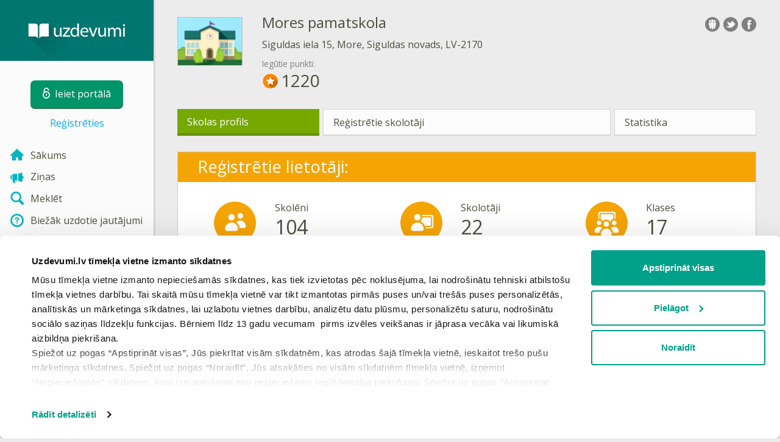

--- FILE ---
content_type: text/html; charset=utf-8
request_url: https://www.uzdevumi.lv/SchoolProfile/14d204e7-1d62-4ce9-a63f-1b4a43392a41
body_size: 6593
content:

<!DOCTYPE html>
<html lang="lv" class="cat-anon">
<head prefix="og: http://ogp.me/ns#">
    <meta charset="utf-8" />
    <meta http-equiv="X-UA-Compatible" content="IE=edge" />
        <meta name="viewport" content="width=device-width, initial-scale=1.0">
    <title>Skolas profils</title>
    <link href="//fonts.googleapis.com/css2?family=Open+Sans:ital,wght@0,400..600;1,400..600&amp;family=Roboto+Condensed:ital,wght@0,300..400;1,300..400&amp;display=swap&amp;subset=latin,latin-ext" rel="stylesheet" type="text/css" media="screen and (min-width: 768px)" />
<link href="//fonts.googleapis.com/css2?family=Roboto+Condensed:ital,wght@0,300..700;1,300..700&amp;display=swap&amp;subset=latin,latin-ext" rel="stylesheet" type="text/css" media="screen and (max-width: 767px)" />


    <link href="https://cdnjs.cloudflare.com/ajax/libs/twitter-bootstrap/3.4.1/css/bootstrap.min.css" rel="stylesheet"/>

    <link href="//cdn.uzdevumi.lv/bundles/Content/layout?v=-OEbA4TK64mFaloMJH6Cegy4kAynPJSsKDGL2h2Tcjk1&av=7" rel="stylesheet"/>

    
    
    
<script>window.Yk=window.Yk||{};Yk.__load=[];window.$=window.$||function(n){Yk.__load.push(n)};Yk.context={enableRegWithCode:!1,allowPushReminder:!0,exercisePreviewPart:!1}</script>
        <link href="/favicon.ico" rel="shortcut icon" />

<link rel="apple-touch-icon" href="https://cdn.uzdevumi.lv/7/Content/Img/favicon/Uzdevumi/apple-touch-icon.png">
<link rel="icon" type="image/png" href="https://cdn.uzdevumi.lv/7/Content/Img/favicon/Uzdevumi/favicon-32x32.png" sizes="32x32">
<link rel="icon" type="image/png" href="https://cdn.uzdevumi.lv/7/Content/Img/favicon/Uzdevumi/favicon-16x16.png" sizes="16x16">
<link rel="manifest" href="/Content/Img/favicon/Uzdevumi/manifest.json">
<link rel="mask-icon" href="https://cdn.uzdevumi.lv/7/Content/Img/favicon/Uzdevumi/safari-pinned-tab.svg" color="#05a087">
<meta name="msapplication-config" content="/Content/Img/favicon/Uzdevumi/browserconfig.xml" />
<meta name="theme-color" content="#3c5157">        
    <link href="//cdn.uzdevumi.lv/bundles/Content/schoolPublicProfile?v=ePJ8JlaqLURt31azdcpKRVIvMZa6u9Jf4VZvwy8KAZc1&av=7" rel="stylesheet"/>

    
            <style>
    #school-banner-img{margin:0 0 1em}@media screen and (min-width:768px){#school-banner-img{margin:0 1em 1em 0;float:left}};
            </style>


    
    
    <meta name="description" content="Skolas profils Uzdevumi.lv - Mores pamatskola" />


    
    
<script type="text/plain"  data-cookieconsent="statistics">var sdkInstance="appInsightsSDK",aiName,aisdk;window[sdkInstance]="appInsights";aiName=window[sdkInstance];aisdk=window[aiName]||function(n){function i(n){t[n]=function(){var i=arguments;t.queue.push(function(){t[n].apply(t,i)})}}var t={config:n},u,f,r,e,o;t.initialize=!0;u=document;f=window;setTimeout(function(){var t=u.createElement("script");t.src=n.url||"https://az416426.vo.msecnd.net/scripts/b/ai.2.min.js";u.getElementsByTagName("script")[0].parentNode.appendChild(t)});try{t.cookie=u.cookie}catch(n){}for(t.queue=[],t.version=2,r=["Event","PageView","Exception","Trace","DependencyData","Metric","PageViewPerformance"];r.length;)i("track"+r.pop());return i("startTrackPage"),i("stopTrackPage"),e="Track"+r[0],(i("start"+e),i("stop"+e),i("setAuthenticatedUserContext"),i("clearAuthenticatedUserContext"),i("flush"),!0===n.disableExceptionTracking||n.extensionConfig&&n.extensionConfig.ApplicationInsightsAnalytics&&!0===n.extensionConfig.ApplicationInsightsAnalytics.disableExceptionTracking)||(i("_"+(r="onerror")),o=f[r],f[r]=function(n,i,u,f,e){var s=o&&o(n,i,u,f,e);return!0!==s&&t["_"+r]({message:n,url:i,lineNumber:u,columnNumber:f,error:e}),s},n.autoExceptionInstrumented=!0),t}({samplingPercentage:.3,instrumentationKey:"b67dcee3-ee3a-4ce0-a09e-ea4d4c840a81"});window[aiName]=aisdk;aisdk.queue&&0===aisdk.queue.length&&aisdk.trackPageView({})</script>
<script>window.dataLayer=window.dataLayer||[];dataLayer.push({userIsAuthenticated:!1,UserRole:"",UserClass:"",UserIsVIP:""}),function(n,t,i,r,u){n[r]=n[r]||[];n[r].push({"gtm.start":(new Date).getTime(),event:"gtm.js"});var e=t.getElementsByTagName(i)[0],f=t.createElement(i),o=r!="dataLayer"?"&l="+r:"";f.async=!0;f.src="https://www.googletagmanager.com/gtm.js?id="+u+o;e.parentNode.insertBefore(f,e)}(window,document,"script","dataLayer","GTM-M4VFXF")</script>    
    <link rel="search" type="application/opensearchdescription+xml" title="Uzdevumi.lv" href="/opensearch.xml" />
    <meta property="og:image" content="//uploads.cdn.uzdevumi.lv/upload/Uzdevumil_600px.png">

    <style>.sideBarLogoBg{background-color:#008b83!important}.sideBarButtonBg{background-color:#2eadab!important}</style>    </head>
<body itemscope itemtype="http://schema.org/WebPage" itemref="logoimg"
      class="">
    <noscript><iframe src="https://www.googletagmanager.com/ns.html?id=GTM-M4VFXF" height="0" width="0" style="display:none;visibility:hidden"></iframe></noscript>
    <div class="clmwrap">
<div class="mobile-menu-header sideBarLogoBg">
    <div class="mobile-menu-header-wrap">
            <a class="nauth-link menu-login-link" href="/Account/Login" title="Ieiet portālā">
                <span class="login-link-text">Ieiet portālā</span>
                <span class="login-link-icon sideBarButtonBg"><i class="svg-sprite-site-menu icon-lock"></i></span>
            </a>
        <button class="menu-btn close-menu" title="Izvēlne">
            <i class="svg-sprite-site-menu icon-burger-open"></i>
        </button>
    </div>
</div>        <div class="sidebar" itemscope itemtype="http://schema.org/WPSideBar">
            <div class="wrap">
                <div class="menu-content">
                    <div class="menu-content-wrap">
                        
<div class="menu-header sideBarLogoBg">
    <div class="logo showdesktop">
        <a href="/" itemscope>
            <img id="logoimg" class="showdesktop" src="//uploads.cdn.uzdevumi.lv/upload/logos/menu_logo/Uzd_logo_desk.svg" itemprop="image" alt="Uzdevumi.lv logo" />
        </a>
    </div>
        <div class="loginblock showdesktop" itemscope itemtype="http://schema.org/WebPageElement">
            <button class="btn login big-login-button menu-login-link"
                    id="loginSideBtn"
                    title="Ieiet portālā"
                    data-login-url="/Account/Login"
                    data-no-dialog="0">
                <i class="svg-sprite-site-menu icon-lock"></i><span>Ieiet portālā</span>
            </button>
                <a class="nauth-link menu-register-link" href="/Account/Register">Reģistrēties</a>
        </div>
</div>
                        <div class="menu-block">

    <nav class="menu clearfix" itemscope itemtype="http://schema.org/SiteNavigationElement">
        <div class="menu-list clearfix">

    <div class="link-item tablet-left-col ">
            <a href="/">
                    <div class="icon-wrap">
                        <img src="//uploads.cdn.uzdevumi.lv/upload/menu/New_icon/index.svg" alt="Sākums" />
                    </div>
                <div class="text-wrap">
                    <span>
                        Sākums
                    </span>
                </div>
            </a>
    </div>
    <div class="link-item tablet-left-col">
            <a href="/news/forme">
                    <div class="icon-wrap">
                        <img src="//uploads.cdn.uzdevumi.lv/upload/menu/New_icon/news_1.svg" alt="Ziņas" />
                    </div>
                <div class="text-wrap">
                    <span>
                        Ziņas
                    </span>
                </div>
            </a>
    </div>
    <div class="link-item tablet-left-col">
            <a href="/search">
                    <div class="icon-wrap">
                        <img src="//uploads.cdn.uzdevumi.lv/upload/menu/New_icon/search.svg" alt="Meklēt" />
                    </div>
                <div class="text-wrap">
                    <span>
                        Meklēt
                    </span>
                </div>
            </a>
    </div>
    <div class="link-item tablet-left-col separator">
            <a href="/info/lapas/biezak-uzdotie-jautajumi">
                    <div class="icon-wrap">
                        <img src="//uploads.cdn.uzdevumi.lv/upload/menu/New_icon/help.svg" alt="Biežāk uzdotie jautājumi" />
                    </div>
                <div class="text-wrap">
                    <span>
                        Biežāk uzdotie jautājumi
                    </span>
                </div>
            </a>
    </div>
    <div class="link-item tablet-left-col separator">
            <a href="/prof/LandingOrManage">
                    <div class="icon-wrap">
                        <img src="//uploads.cdn.uzdevumi.lv/upload/proff_orange.svg" alt="PROF pakalpojums" />
                    </div>
                <div class="text-wrap">
                    <span>
                        PROF pakalpojums
                    </span>
                </div>
            </a>
    </div>
    <div class="link-item tablet-left-col">
            <a href="/Top">
                    <div class="icon-wrap">
                        <img src="//uploads.cdn.uzdevumi.lv/upload/menu/New_icon/top.svg" alt="Top" />
                    </div>
                <div class="text-wrap">
                    <span>
                        Top
                    </span>
                </div>
            </a>
    </div>
    <div class="link-item tablet-left-col separator">
            <a href="/school">
                    <div class="icon-wrap">
                        <img src="//uploads.cdn.uzdevumi.lv/upload/menu/New_icon/educational _place.svg" alt="Izglītības iestādes" />
                    </div>
                <div class="text-wrap">
                    <span>
                        Izglītības iestādes
                    </span>
                </div>
            </a>
    </div>
    <div class="link-item">
            <a href="/p">
                    <div class="icon-wrap">
                        <img src="//uploads.cdn.uzdevumi.lv/upload/menu/New_icon/subjects.svg" alt="Virtuālā skola" />
                    </div>
                <div class="text-wrap">
                    <span>
                        Virtuālā skola
                    </span>
                </div>
            </a>
    </div>
    <div class="link-item">
            <a href="/testwork">
                    <div class="icon-wrap">
                        <img src="//uploads.cdn.uzdevumi.lv/upload/menu/New_icon/test_works.svg" alt="Pārbaudes darbi" />
                    </div>
                <div class="text-wrap">
                    <span>
                        Pārbaudes darbi
                    </span>
                </div>
            </a>
    </div>
    <div class="link-item ">
            <a href="/p/starpbridis?from=left-menu-starpbridis">
                    <div class="icon-wrap">
                        <img src="//uploads.cdn.uzdevumi.lv/upload/menu/New_icon/Starpbridis.svg" alt="Starpbrīdis" />
                    </div>
                <div class="text-wrap">
                    <span>
                        Starpbrīdis
                    </span>
                </div>
            </a>
    </div>
    <div class="link-item">
            <a href="/ProgressReports">
                    <div class="icon-wrap">
                        <img src="//uploads.cdn.uzdevumi.lv/upload/menu/New_icon/results.svg" alt="Skolēnu rezultāti" />
                    </div>
                <div class="text-wrap">
                    <span>
                        Skolēnu rezultāti
                    </span>
                </div>
            </a>
    </div>
    <div class="link-item separator">
            <a href="/p-updates">
                    <div class="icon-wrap">
                        <img src="//uploads.cdn.uzdevumi.lv/upload/menu/New_icon/updates.svg" alt="Jaunas tēmas" />
                    </div>
                <div class="text-wrap">
                    <span>
                        Jaunas tēmas
                    </span>
                </div>
            </a>
    </div>
    <div class="link-item">
            <a href="javascript:" class="feebacklink" data-lang="">
                    <div class="icon-wrap">
                        <img src="//uploads.cdn.uzdevumi.lv/upload/menu/New_icon/review.svg" alt="Nosūtīt atsauksmi" />
                    </div>
                <span>Nosūtīt atsauksmi</span>
            </a>
    </div>
            

                <div class="more-section">
                    <div class="link-item more-expander tablet-left-col">
                        <a href="javascript:" id="menu-more-link">
                            <i class="svg-sprite-site-menu icon-expand"></i>
                            <span>Skatīt vairāk</span>
                        </a>
                    </div>
    <div class="link-item tablet-left-col">
            <a href="/info/par-mums" class="noicon">
                <div class="text-wrap">
                    <span>
                        Par mums
                    </span>
                </div>
            </a>
    </div>
    <div class="link-item tablet-left-col">
            <a href="/info/vecakiem" class="noicon">
                <div class="text-wrap">
                    <span>
                        Vecākiem
                    </span>
                </div>
            </a>
    </div>
    <div class="link-item tablet-left-col">
            <a href="/info/skolotajiem" class="noicon">
                <div class="text-wrap">
                    <span>
                        Skolotājiem
                    </span>
                </div>
            </a>
    </div>
    <div class="link-item">
            <a href="/info/kontakti" class="noicon">
                <div class="text-wrap">
                    <span>
                        Kontakti
                    </span>
                </div>
            </a>
    </div>
    <div class="link-item">
            <a href="/noteikumi" class="noicon">
                <div class="text-wrap">
                    <span>
                        Noteikumi
                    </span>
                </div>
            </a>
    </div>
                </div>
        </div>
    </nav>

                        </div>
                    </div>
                </div>
            </div>
        </div>
        <div class="main-content" >
            <div class="flex">

<div class="mobile-top-bar showmobile sideBarLogoBg" itemscope itemtype="http://schema.org/WebPageElement">
    <div class="mobile-top-bar-wrap">
            <div class="logo">
                <a href="/" itemscope>
                    <img src="//uploads.cdn.uzdevumi.lv/upload/logos/menu_logo/Uzd_logo_mob.svg" alt="Uzdevumi.lv logo" />
                </a>
            </div>
                <a class="nauth-link menu-login-link" href="/Account/Login" title="Ieiet portālā">
                    <span class="login-link-icon sideBarButtonBg">
                        <i class="svg-sprite-site-menu icon-lock"></i>
                    </span>
                </a>
            <button class="menu-btn" title="Izvēlne">
                <i class="svg-sprite-site-menu icon-burger"></i>
            </button>
    </div>
</div>                <div class="sc-wrap">
                    
                </div>
                
                <div class="flex-item">
                    <div class="tframe">
                        <div class="container-fluid wrap ">
                            <div class="sc-wrap">
                                
                            </div>
                            
<meta itemprop="mainEntity" itemscope itemref="schooltopdiv" itemtype="http://schema.org/School" />
<div itemscope itemtype="http://schema.org/School" id="schooltopdiv">
    


<header class="page-header h-share school-profile-header w-logo with-control-grp">
        <div class="pull-right">
            <div class="share42init" data-description="Mores pamatskola"></div>
        </div>
    <div class="icon-tbl">
        <div class="logo-td">
            <div class="logo">
                <a itemprop="url" href="/SchoolProfile/14d204e7-1d62-4ce9-a63f-1b4a43392a41">
                    <img itemprop="logo" src="//uploads.cdn.uzdevumi.lv/upload/configuration/scool_small.png" alt="Mores pamatskola" width="107" height="80" />
                </a>
            </div>
        </div>
        <div class="caption-td">
            <h1 id="itemtitle" itemprop="name" class="name">Mores pamatskola</h1>
            <address itemprop="address">Siguldas iela 15, More, Siguldas novads, LV-2170</address>
            <div class="points-caption">Iegūtie punkti:</div>
            <div>
                <span class="earned-points">
                    <img class="points-icon r-marg" src="https://cdn.uzdevumi.lv/7/Content/assets/points/icons/top-point.svg" />1220
                </span>
            </div>
        </div>
    </div>
</header>
<ul class="list-unstyled submenu clearfix" itemscope itemtype="http://schema.org/SiteNavigationElement">
            <li class="current">
                <h2>
                    Skolas profils
                </h2>
            </li>
            <li class="item-size-2">
                <a href="/SchoolProfile/14d204e7-1d62-4ce9-a63f-1b4a43392a41/Teachers">
                    Reģistrētie skolotāji
                </a>
            </li>
            <li>
                <a href="/SchoolProfile/14d204e7-1d62-4ce9-a63f-1b4a43392a41/Statistics">
                    Statistika
                </a>
            </li>
</ul>

    <section id="wg-stats" class="block block-activity">
        <header class="header">
            <h3 id="h_stats">Reģistrētie lietotāji:</h3>
        </header>
        <div class="blockbody">
            <div class="row">
                <div class="form-group col-sm-4 text-center">
                    <div class="row">
                        <div class="col-xs-5 col-sm-12 col-md-12 col-lg-5 text-right">
                            <img src="https://cdn.uzdevumi.lv/7/Content/Img/widget/shkoljnikov.png" alt="Skolēni" style="width: 70px; height: 70px;" class="img-responsive img-center lg-inline-block" />
                        </div>
                        <div class="col-xs-7 col-sm-12 col-md-12 col-lg-7 lg-text-left">
                            <div class="caption" itemscope>
                                <span itemprop="name" id="student-count-caption">Skolēni</span>
                            </div>
                            <div class="data" itemscope itemtype="http://schema.org/QuantitativeValue" itemref="student-count-caption">
                                <meta itemprop="unitCode" content="IE" />
                                <span itemprop="value">
                                    104
                                </span>
                            </div>
                        </div>
                    </div>
                </div>
                <div class="form-group col-sm-4 text-center">
                    <div class="row">
                        <div class="col-xs-5 col-sm-12 col-md-12 col-lg-5 text-right">
                            <img src="https://cdn.uzdevumi.lv/7/Content/Img/widget/u4itelej.png" alt="Skolotāji" style="width: 70px; height: 70px;" class="img-responsive img-center lg-inline-block" />
                        </div>
                        <div class="col-xs-7 col-sm-12 col-md-12 col-lg-7 lg-text-left">
                            <div class="caption" itemscope>
                                <span id="teachers-count-caption" itemprop="name">Skolotāji</span>
                            </div>
                            <div class="data" itemprop="numberOfEmployees" itemscope itemtype="http://schema.org/QuantitativeValue" itemref="teachers-count-caption">
                                <meta itemprop="unitCode" content="IE" />
                                <span itemprop="value">
                                    22
                                </span>
                            </div>
                        </div>
                    </div>
                </div>
                <div class="form-group col-sm-4 text-center">
                    <div class="row">
                        <div class="col-xs-5 col-sm-12 col-md-12 col-lg-5 text-right">
                            <img src="https://cdn.uzdevumi.lv/7/Content/Img/widget/klassov.png" alt="Klases" style="width: 70px; height: 70px;" class="img-responsive img-center lg-inline-block" />
                        </div>
                        <div class="col-xs-7 col-sm-12 col-md-12 col-lg-7 lg-text-left">
                            <div class="caption" id="class-count-caption" itemscope>
                                <span id="teachers-count-caption" itemprop="name">Klases</span>
                            </div>
                            <div class="data" itemscope itemtype="http://schema.org/QuantitativeValue" itemref="class-count-caption">
                                <meta itemprop="unitCode" content="10" />
                                <span itemprop="value">
                                    17
                                </span>
                            </div>
                        </div>
                    </div>
                </div>
            </div>
        </div>
    </section>
        <div id="more-info">
            <div class="clearfix"><img alt="" class="img-responsive" id="school-banner-img" src="https://uploads.cdn.uzdevumi.lv/upload/configuration/school_big.png" style="width: 319px; height: 209px;" widht="343" />
<p>Uzlabotais skolas profils portālā Uzdevumi.lv iekļauj iespēju publicēt - skolas logotipu, fotogrāfijas, kā arī informāciju par skolas mācību iespējām, aktivitātēm, vēsturi u.c. informāciju.</p>

<p>Uzlabotais profils ir pieejams bez maksas PROF skolām.</p>

<p>Ar jautājumiem par skolas profila izvieto&scaron;anu mūsu portālā, lūdzu rakstiet uz <a href="mailto:info@uzdevumi.lv?subject=Skolas%20profils%20uzdevumi.lv" rel="nofollow">info@uzdevumi.lv</a> vai zvaniet uz +371 67616191.</p>
</div>

        </div>


    <section id="wg-teachers" class="wg-users block">
        <header class="header">
            <h3 id="h_teachers"><a href="/SchoolProfile/14d204e7-1d62-4ce9-a63f-1b4a43392a41/Teachers">Reģistrētie skolotāji</a></h3>
        </header>
        <div class="blockbody">
                    <div class="user-grid teacher-grid row">
                            <div class="col-sm-4 form-group">
                                <div class="wg-users-user" itemprop="employee" itemscope itemtype="http://schema.org/Person">
                                    <div>
                                        <a class="photo-box" href="/profile/cec8c2a0-2bf2-4a08-8fd4-2e96d16fe63a">
                                            <img itemprop="image" src="//uploads.cdn.uzdevumi.lv/upload/images/avatars/avatar_small_02.png" class="photo" alt="Anonīms" />
                                        </a>
                                        <div class="name-box">
                                            <a itemprop="url" href="/profile/cec8c2a0-2bf2-4a08-8fd4-2e96d16fe63a"><span itemprop="name">Anonīms</span></a>
                                        </div>
                                    </div>
                                </div>
                            </div>
                            <div class="col-sm-4 form-group">
                                <div class="wg-users-user" itemprop="employee" itemscope itemtype="http://schema.org/Person">
                                    <div>
                                        <a class="photo-box" href="/profile/ee0f77c6-aa2e-47e1-8d47-b7b012341367">
                                            <img itemprop="image" src="//uploads.cdn.uzdevumi.lv/upload/images/avatars/avatar_small_02.png" class="photo" alt="Anonīms" />
                                        </a>
                                        <div class="name-box">
                                            <a itemprop="url" href="/profile/ee0f77c6-aa2e-47e1-8d47-b7b012341367"><span itemprop="name">Anonīms</span></a>
                                        </div>
                                    </div>
                                </div>
                            </div>
                            <div class="col-sm-4 form-group">
                                <div class="wg-users-user" itemprop="employee" itemscope itemtype="http://schema.org/Person">
                                    <div>
                                        <a class="photo-box" href="/profile/0d579165-4c7c-45ff-ac37-8debcd6b725a">
                                            <img itemprop="image" src="//uploads.cdn.uzdevumi.lv/upload/images/avatars/avatar_small_02.png" class="photo" alt="Anonīms" />
                                        </a>
                                        <div class="name-box">
                                            <a itemprop="url" href="/profile/0d579165-4c7c-45ff-ac37-8debcd6b725a"><span itemprop="name">Anonīms</span></a>
                                        </div>
                                    </div>
                                </div>
                            </div>
                    </div>
                    <div class="user-grid teacher-grid row">
                            <div class="col-sm-4 form-group">
                                <div class="wg-users-user" itemprop="employee" itemscope itemtype="http://schema.org/Person">
                                    <div>
                                        <a class="photo-box" href="/profile/5b7bca26-c8e8-49d0-b4a2-2f04ba5096e4">
                                            <img itemprop="image" src="//uploads.cdn.uzdevumi.lv/upload/images/avatars/avatar_small_02.png" class="photo" alt="Anonīms" />
                                        </a>
                                        <div class="name-box">
                                            <a itemprop="url" href="/profile/5b7bca26-c8e8-49d0-b4a2-2f04ba5096e4"><span itemprop="name">Anonīms</span></a>
                                        </div>
                                    </div>
                                </div>
                            </div>
                            <div class="col-sm-4 form-group">
                                <div class="wg-users-user" itemprop="employee" itemscope itemtype="http://schema.org/Person">
                                    <div>
                                        <a class="photo-box" href="/profile/1b622158-19d1-4393-b0f2-178274d33b8a">
                                            <img itemprop="image" src="//uploads.cdn.uzdevumi.lv/upload/images/avatars/avatar_small_02.png" class="photo" alt="Anonīms" />
                                        </a>
                                        <div class="name-box">
                                            <a itemprop="url" href="/profile/1b622158-19d1-4393-b0f2-178274d33b8a"><span itemprop="name">Anonīms</span></a>
                                        </div>
                                    </div>
                                </div>
                            </div>
                            <div class="col-sm-4 form-group">
                                <div class="wg-users-user" itemprop="employee" itemscope itemtype="http://schema.org/Person">
                                    <div>
                                        <a class="photo-box" href="/profile/0af90e83-83f9-4228-8d2c-cc517ddff30f">
                                            <img itemprop="image" src="//uploads.cdn.uzdevumi.lv/upload/images/avatars/avatar_small_02.png" class="photo" alt="Anonīms" />
                                        </a>
                                        <div class="name-box">
                                            <a itemprop="url" href="/profile/0af90e83-83f9-4228-8d2c-cc517ddff30f"><span itemprop="name">Anonīms</span></a>
                                        </div>
                                    </div>
                                </div>
                            </div>
                    </div>
        </div>
    </section>
    <div class="row">

        <div class="col-sm-6">
    <section class="block block-activity wg-top wg-class-top">
        <header class="header">
            <h3 id="h_classtop"><a href="/Top/Classes#!schoolId=1467&amp;classId=0&amp;educationProgramId=0">Aktīvākās klases</a></h3>
        </header>
        <div class="blockbody">
            <div class="wrap">
                        <div class="a-row top3" data-place="1">
                            <div class="place">1.</div>

                            <a class="photo" href="/Top/Classmates#!schoolId=1467&amp;classIdEnc=8_a2xhc2U%3d&amp;educationProgramId=0">
                                <span class="class-def-avatar"><span class="class-def-avatar-inner length-long" title="8. KLASE">8. KLASE</span></span>
                                    <span class="svg-sprite-top place1"></span>
                            </a>
                            <div class="row2">
                                <div class="name">
                                    <a href="/Top/Classmates#!schoolId=1467&amp;classIdEnc=8_a2xhc2U%3d&amp;educationProgramId=0"><span>8. KLASE (6 skolēni)</span></a>
                                </div>
                                <div class="points">
                                    355<img class="points-icon l-marg" src="https://cdn.uzdevumi.lv/7/Content/assets/points/icons/top-point.svg" />
                                </div>
                            </div>
                        </div>
                        <div class="a-row top3" data-place="2">
                            <div class="place">2.</div>

                            <a class="photo" href="/Top/Classmates#!schoolId=1467&amp;classIdEnc=3_QQ%3d%3d&amp;educationProgramId=0">
                                <span class="class-def-avatar"><span class="class-def-avatar-inner length-short">3.A</span></span>
                                    <span class="svg-sprite-top place2"></span>
                            </a>
                            <div class="row2">
                                <div class="name">
                                    <a href="/Top/Classmates#!schoolId=1467&amp;classIdEnc=3_QQ%3d%3d&amp;educationProgramId=0"><span>3.A (14 skolēni)</span></a>
                                </div>
                                <div class="points">
                                    337<img class="points-icon l-marg" src="https://cdn.uzdevumi.lv/7/Content/assets/points/icons/top-point.svg" />
                                </div>
                            </div>
                        </div>
                        <div class="a-row top3" data-place="3">
                            <div class="place">3.</div>

                            <a class="photo" href="/Top/Classmates#!schoolId=1467&amp;classIdEnc=9_a2xhc2U%3d&amp;educationProgramId=0">
                                <span class="class-def-avatar"><span class="class-def-avatar-inner length-long" title="9. KLASE">9. KLASE</span></span>
                                    <span class="svg-sprite-top place3"></span>
                            </a>
                            <div class="row2">
                                <div class="name">
                                    <a href="/Top/Classmates#!schoolId=1467&amp;classIdEnc=9_a2xhc2U%3d&amp;educationProgramId=0"><span>9. KLASE (7 skolēni)</span></a>
                                </div>
                                <div class="points">
                                    151<img class="points-icon l-marg" src="https://cdn.uzdevumi.lv/7/Content/assets/points/icons/top-point.svg" />
                                </div>
                            </div>
                        </div>
            </div>
            <div class="buttons hideme">
                <button class="down btn">&#9660;</button>
                <button class="up btn">&#9650;</button>
            </div>
        </div>
    </section>
</div>

        <div class="col-sm-6">
    <section class="block block-activity wg-top">
        <header class="header">
            <h3 id="h_usertop">

                    <a href="/Top/Classmates#!schoolId=1467">Aktīvākie lietotāji</a>
            </h3>
        </header>
        <div class="blockbody">
            <div class="wrap">
                        <div class="a-row top3" data-place="1" itemscope itemtype="http://schema.org/Person">
                            <div class="place">1.</div>
                            <a class="photo" href="/profile/86c96a57-3920-484e-b04e-162d2134b5b3">
                                <img src="//uploads.cdn.uzdevumi.lv/upload/images/avatars/avatar_small_03.png" alt="Anonīms" itemprop="image" />
                                    <span class="svg-sprite-top place1"></span>
                            </a>
                            <div class="row2">
                                <div class="name">
                                    <a href="/profile/86c96a57-3920-484e-b04e-162d2134b5b3" itemprop="url"><span itemprop="name">Anonīms</span></a>
                                </div>
                                <div class="points">
                                    5555<img class="points-icon l-marg" src="https://cdn.uzdevumi.lv/7/Content/assets/points/icons/profile-point.svg" />
                                </div>
                            </div>
                        </div>
                        <div class="a-row top3" data-place="2" itemscope itemtype="http://schema.org/Person">
                            <div class="place">2.</div>
                            <a class="photo" href="/profile/cec8c2a0-2bf2-4a08-8fd4-2e96d16fe63a">
                                <img src="//uploads.cdn.uzdevumi.lv/upload/images/avatars/avatar_small_02.png" alt="Anonīms" itemprop="image" />
                                    <span class="svg-sprite-top place2"></span>
                            </a>
                            <div class="row2">
                                <div class="name">
                                    <a href="/profile/cec8c2a0-2bf2-4a08-8fd4-2e96d16fe63a" itemprop="url"><span itemprop="name">Anonīms</span></a>
                                </div>
                                <div class="points">
                                    1565<img class="points-icon l-marg" src="https://cdn.uzdevumi.lv/7/Content/assets/points/icons/profile-point.svg" />
                                </div>
                            </div>
                        </div>
                        <div class="a-row top3" data-place="3" itemscope itemtype="http://schema.org/Person">
                            <div class="place">3.</div>
                            <a class="photo" href="/profile/e3b6e15b-098f-41e3-be70-74a1d548ca49">
                                <img src="//uploads.cdn.uzdevumi.lv/upload/images/avatars/avatar_small_03.png" alt="Anonīms" itemprop="image" />
                                    <span class="svg-sprite-top place3"></span>
                            </a>
                            <div class="row2">
                                <div class="name">
                                    <a href="/profile/e3b6e15b-098f-41e3-be70-74a1d548ca49" itemprop="url"><span itemprop="name">Anonīms</span></a>
                                </div>
                                <div class="points">
                                    1396<img class="points-icon l-marg" src="https://cdn.uzdevumi.lv/7/Content/assets/points/icons/profile-point.svg" />
                                </div>
                            </div>
                        </div>
            </div>
            <div class="buttons hideme">
                <button class="down btn">&#9660;</button>
                <button class="up btn">&#9650;</button>
            </div>
        </div>
    </section>
</div>

    </div>
    <section id="wg-contacts" class="block block-info link-block">
        <header class="header">
            <h3 id="h_contacts">Kontakti</h3>
        </header>
        <div class="blockbody">
            <div class="row">
                <div class="col-sm-12">
                    <h4><strong>Mācību iestādes adrese:</strong></h4>
                    <address itemprop="address" class="val">Siguldas iela 15, More, Siguldas novads, LV-2170</address>
                        <h4>E-pasts:</h4>
                        <div class="val">
                            <a class="enc-email wait" data-val="{ydse8e}yzwVeqczrw8z`"></a>
                        </div>
                                            <h4>Tālrunis:</h4>
                        <div class="val" itemprop="telephone"><a href="tel:64147217">64147217</a></div>
                                                        </div>

            </div>
        </div>
    </section>
<div class="loaded-row">
    Informācija apkopota plkst.
    <span class="utc-date-time" data-utc-date="1768764914000" data-hidedate="1"></span>
</div>
</div>


                                <div class="sc-wrap">
                                    
                                </div>
                        </div>
                    </div>
                </div>
                

<div class="footer" itemscope itemtype="http://schema.org/WPFooter">
    <div class="copyright">
        <div class="tframeblock-footer">
                    <span class="cpr">Copyright &copy; 2026 SIA Uzdevumi.lv</span>
                            <span class="cpr-link-wrap">
                                    <a href="/info/kontakti" class="cpr-link">Kontakti</a>
                            </span>
                            <span class="cpr-link-wrap">
                                    <a href="/noteikumi/lietosanas-noteikumi" class="cpr-link">Lietošanas noteikumi</a>
                            </span>
                            <span class="cpr-link-wrap">
                                    <a href="/noteikumi/privatuma-politika" class="cpr-link">Privātuma politika</a>
                            </span>
                            <span class="cpr-link-wrap">
                                    <a href="javascript:Cookiebot.renew()" class="cpr-link">Sīkdatņu iestatījumi</a>
                            </span>

        </div>
    </div>
</div>



            </div>
        </div>
    </div>
        <div id="loginDialog" class="signindialog hideme dialog">
            <div id="loginDialogPlaceHolder" class="ajax-loading"></div>
        </div>
        <div class="signindialog-overlay hideme"></div>
        <script src="https://cdnjs.cloudflare.com/ajax/libs/jquery/3.4.1/jquery.min.js" crossorigin="anonymous"></script>

    <script src="//cdn.uzdevumi.lv/bundles/Scripts/layout/lv?v=K2enip7eITkkluGg0JsO9NXGVd_qjMaQRmc5p69OwjA1&av=7" crossorigin="anonymous"></script>

    
    
    
            
    
<script>document.addEventListener("DOMContentLoaded",function(){Yk.blockedIframesPlaceholder.init({consentTemplateSelector:"#consentTemplate",adblockTemplateSelector:"#contentFilterTemplate",skipCookieConsent:0})})</script>

<template id="consentTemplate">
    <div class="blocked-iframe-placeholder consent-required cookieconsent-optout-marketing cookieconsent-optout-statistics cookieconsent-optout-preferences">
        <div class="blocked-iframe-center-content">
            <div class="blocked-iframe-icon">
                <i class="blocked-iframe-icon-image consent-icon"></i>
            </div>
            <div class="consent-message">Lai skatītu šo saturu, jāapstiprina visas sīkdatnes</div>
            <div class="blocked-iframe-button-container">
                <button class="blocked-iframe-button" onclick="window.Cookiebot.renew()" type="button">
                    Apstiprināt
                </button>
            </div>
        </div>
    </div>
</template>

<template id="contentFilterTemplate">
    <div class="blocked-iframe-placeholder content-filter-warning">
        <div class="blocked-iframe-center-content">
            <div class="blocked-iframe-icon">
                <i class="blocked-iframe-icon-image content-warning-icon"></i>
            </div>
            <div class="content-filter-message">
                <h2>Pamanīts reklāmas bloķētājs!</h2>
                <p>Lai turpinātu, lūdzam izslēgt reklāmas bloķētāju un atjaunot lapu!</p>
            </div>
        </div>
    </div>
</template>    

    
    <script src="//cdn.uzdevumi.lv/bundles/Scripts/schoolProfile?v=7EqirnZiaBxJJG3E_Pz7v9-RZEdw8sSFZSDI0VyNv7M1&av=7" crossorigin="anonymous"></script>

    

    <script>$.each(Yk.__load,function(n,t){$(t)})</script>


    <script>$(function(){Yk.utils.renderLocalTime();$(".loaded-row").addClass("ready")});$(function(){Yk.schoolProfile.initContacts()})</script>
    </body>
</html>


--- FILE ---
content_type: image/svg+xml
request_url: https://uploads.cdn.uzdevumi.lv/upload/menu/New_icon/Starpbridis.svg
body_size: 448
content:
<svg xmlns="http://www.w3.org/2000/svg" xmlns:xlink="http://www.w3.org/1999/xlink" width="21" height="21" viewBox="0 0 21 21"><defs><style>.ab95fad2-90e7-45dd-a89b-6f08d5dffa50{fill:none;}.e8420c89-b77b-4c72-8846-af6374ec93cd{fill:url(#fe942a20-1ef1-4682-a6cc-87d44836f4f4);}.a20bee5c-eac3-4250-9b53-5315b8ac4a3f{fill:url(#eccd0d29-0a43-4a72-b66a-1b885d46e602);}</style><linearGradient id="fe942a20-1ef1-4682-a6cc-87d44836f4f4" x1="0.54" y1="2.91" x2="20.1" y2="21.13" gradientUnits="userSpaceOnUse"><stop offset="0" stop-color="#00af70"/><stop offset="1" stop-color="#069360"/></linearGradient><linearGradient id="eccd0d29-0a43-4a72-b66a-1b885d46e602" x1="-2.51" y1="6.19" x2="17.04" y2="24.41" xlink:href="#fe942a20-1ef1-4682-a6cc-87d44836f4f4"/></defs><g id="a5bc3ff1-1f85-4ade-8456-2a382df0720a" data-name="Layer 2"><g id="a93e6722-287f-4be4-bf43-6be44d0e0573" data-name="Layer 1"><rect class="ab95fad2-90e7-45dd-a89b-6f08d5dffa50" width="21" height="21"/><path class="e8420c89-b77b-4c72-8846-af6374ec93cd" d="M16.7,10.8V9.2a6.2,6.2,0,0,0-4.7-6V2.5a1.5,1.5,0,0,0-3,0v.7A6,6,0,0,0,4.3,9v1.8C3,10.8,2,14.7,2,15.9H19C19,14.7,18,10.8,16.7,10.8Z"/><path class="a20bee5c-eac3-4250-9b53-5315b8ac4a3f" d="M10.5,20a2.5,2.5,0,0,0,2.4-2H8.1A2.5,2.5,0,0,0,10.5,20Z"/></g></g></svg>

--- FILE ---
content_type: image/svg+xml
request_url: https://cdn.uzdevumi.lv/7/Content/assets/points/icons/profile-point.svg
body_size: 335
content:
<svg xmlns="http://www.w3.org/2000/svg" width="20" height="20"><path d="M10 19a9 9 0 1 0-9-9 9 9 0 0 0 9 9" fill="#96bd40"/><path d="m19 10.21-9-5.87v11.31l3.84 2.48A9 9 0 0 0 19 10.21Z" opacity=".2"/><path fill="#e9f1d8" d="M10 15.65 5.83 10 10 4.34 14.17 10 10 15.65z"/><path fill="#fff" d="M5.83 10H10V4.34L5.83 10z"/><path fill="#e9f1d8" d="M5.83 10H10v5.65L5.83 10z"/><path fill="#d5e4b1" d="M14.17 10H10v5.65L14.17 10z"/><path fill="none" d="M1 1h18v18H1z"/><path fill="none" d="M0 0h20v20H0z"/></svg>